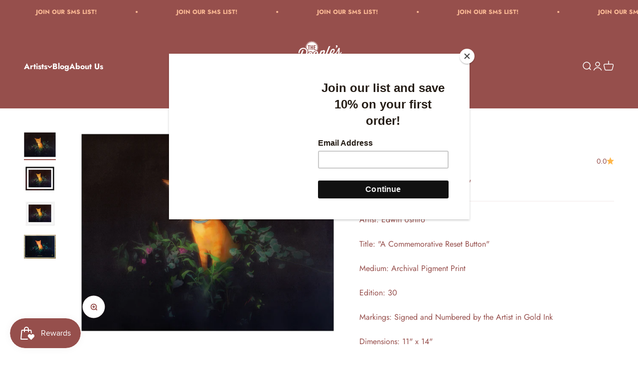

--- FILE ---
content_type: text/javascript; charset=utf-8
request_url: https://www.thepeoplesprintshop.com/products/a-commemorative-reset-button.js
body_size: 1139
content:
{"id":1781753282617,"title":"\"A Commemorative Reset Button\"","handle":"a-commemorative-reset-button","description":"\u003cmeta charset=\"utf-8\"\u003e\n\u003cp\u003eArtist: Edwin Ushiro\u003c\/p\u003e\n\u003cp\u003eTitle: \"A Commemorative Reset Button\"\u003c\/p\u003e\n\u003cp\u003eMedium: Archival Pigment Print\u003c\/p\u003e\n\u003cp\u003eEdition: 30\u003c\/p\u003e\n\u003cp\u003eMarkings: Signed and Numbered by the Artist in Gold Ink\u003c\/p\u003e\n\u003cp\u003eDimensions: 11\" x 14\"\u003c\/p\u003e","published_at":"2018-10-25T13:00:00-07:00","created_at":"2018-10-24T16:34:30-07:00","vendor":"Edwin Ushiro","type":"Print","tags":["animal","Illustration","Pop Surrealism"],"price":4995,"price_min":4995,"price_max":16995,"available":false,"price_varies":true,"compare_at_price":null,"compare_at_price_min":0,"compare_at_price_max":0,"compare_at_price_varies":false,"variants":[{"id":17548369166393,"title":"Unframed","option1":"Unframed","option2":null,"option3":null,"sku":"","requires_shipping":true,"taxable":true,"featured_image":{"id":6407213285433,"product_id":1781753282617,"position":1,"created_at":"2018-10-24T16:35:50-07:00","updated_at":"2018-10-24T16:36:03-07:00","alt":"A bright orange kitten with a blue collar sits among green plants and flowers, illuminated against a dark background—evoking Edwin Ushiro's \"A Commemorative Reset Button\" archival pigment print.","width":1008,"height":792,"src":"https:\/\/cdn.shopify.com\/s\/files\/1\/0193\/7641\/products\/EDWIN_USHIRO_A_Commemorative_Reset_Button_Edited_2018_11x14bordersmall.jpg?v=1540424163","variant_ids":[17548369166393]},"available":false,"name":"\"A Commemorative Reset Button\" - Unframed","public_title":"Unframed","options":["Unframed"],"price":4995,"weight":85,"compare_at_price":null,"inventory_quantity":0,"inventory_management":"shopify","inventory_policy":"deny","barcode":"","featured_media":{"alt":"A bright orange kitten with a blue collar sits among green plants and flowers, illuminated against a dark background—evoking Edwin Ushiro's \"A Commemorative Reset Button\" archival pigment print.","id":2406686851129,"position":1,"preview_image":{"aspect_ratio":1.273,"height":792,"width":1008,"src":"https:\/\/cdn.shopify.com\/s\/files\/1\/0193\/7641\/products\/EDWIN_USHIRO_A_Commemorative_Reset_Button_Edited_2018_11x14bordersmall.jpg?v=1540424163"}},"requires_selling_plan":false,"selling_plan_allocations":[]},{"id":17548369199161,"title":"Custom Black Frame","option1":"Custom Black Frame","option2":null,"option3":null,"sku":"","requires_shipping":true,"taxable":true,"featured_image":{"id":6407213154361,"product_id":1781753282617,"position":2,"created_at":"2018-10-24T16:35:48-07:00","updated_at":"2018-10-24T16:36:03-07:00","alt":"A framed archival pigment print titled \"A Commemorative Reset Button\" by Edwin Ushiro features an orange cat with a blue collar among green plants on a dark background, with soft lighting illuminating the cat’s fur and nearby leaves.","width":1361,"height":1145,"src":"https:\/\/cdn.shopify.com\/s\/files\/1\/0193\/7641\/products\/blackframe_0998b22d-c5dd-4ab7-81ce-c799b0a341ea.jpg?v=1540424163","variant_ids":[17548369199161]},"available":false,"name":"\"A Commemorative Reset Button\" - Custom Black Frame","public_title":"Custom Black Frame","options":["Custom Black Frame"],"price":16995,"weight":8165,"compare_at_price":null,"inventory_quantity":0,"inventory_management":"shopify","inventory_policy":"deny","barcode":"","featured_media":{"alt":"A framed archival pigment print titled \"A Commemorative Reset Button\" by Edwin Ushiro features an orange cat with a blue collar among green plants on a dark background, with soft lighting illuminating the cat’s fur and nearby leaves.","id":2406686752825,"position":2,"preview_image":{"aspect_ratio":1.189,"height":1145,"width":1361,"src":"https:\/\/cdn.shopify.com\/s\/files\/1\/0193\/7641\/products\/blackframe_0998b22d-c5dd-4ab7-81ce-c799b0a341ea.jpg?v=1540424163"}},"requires_selling_plan":false,"selling_plan_allocations":[]},{"id":17548369231929,"title":"Custom White Frame","option1":"Custom White Frame","option2":null,"option3":null,"sku":"","requires_shipping":true,"taxable":true,"featured_image":{"id":6407213514809,"product_id":1781753282617,"position":3,"created_at":"2018-10-24T16:35:53-07:00","updated_at":"2018-10-24T16:36:03-07:00","alt":"A Commemorative Reset Button\" by Edwin Ushiro: An archival pigment print in a white frame, depicting an orange cat with a blue collar among green leaves on a dark background, softly lit for a warm effect.","width":1361,"height":1145,"src":"https:\/\/cdn.shopify.com\/s\/files\/1\/0193\/7641\/products\/ushirowhite.jpg?v=1540424163","variant_ids":[17548369231929]},"available":false,"name":"\"A Commemorative Reset Button\" - Custom White Frame","public_title":"Custom White Frame","options":["Custom White Frame"],"price":16995,"weight":8165,"compare_at_price":null,"inventory_quantity":0,"inventory_management":"shopify","inventory_policy":"deny","barcode":"","featured_media":{"alt":"A Commemorative Reset Button\" by Edwin Ushiro: An archival pigment print in a white frame, depicting an orange cat with a blue collar among green leaves on a dark background, softly lit for a warm effect.","id":2406686916665,"position":3,"preview_image":{"aspect_ratio":1.189,"height":1145,"width":1361,"src":"https:\/\/cdn.shopify.com\/s\/files\/1\/0193\/7641\/products\/ushirowhite.jpg?v=1540424163"}},"requires_selling_plan":false,"selling_plan_allocations":[]}],"images":["\/\/cdn.shopify.com\/s\/files\/1\/0193\/7641\/products\/EDWIN_USHIRO_A_Commemorative_Reset_Button_Edited_2018_11x14bordersmall.jpg?v=1540424163","\/\/cdn.shopify.com\/s\/files\/1\/0193\/7641\/products\/blackframe_0998b22d-c5dd-4ab7-81ce-c799b0a341ea.jpg?v=1540424163","\/\/cdn.shopify.com\/s\/files\/1\/0193\/7641\/products\/ushirowhite.jpg?v=1540424163","\/\/cdn.shopify.com\/s\/files\/1\/0193\/7641\/products\/unnamed_5d0c6e6b-b3a6-4c5a-83ba-1ace30ed2a1e.jpg?v=1540424163"],"featured_image":"\/\/cdn.shopify.com\/s\/files\/1\/0193\/7641\/products\/EDWIN_USHIRO_A_Commemorative_Reset_Button_Edited_2018_11x14bordersmall.jpg?v=1540424163","options":[{"name":"Title","position":1,"values":["Unframed","Custom Black Frame","Custom White Frame"]}],"url":"\/products\/a-commemorative-reset-button","media":[{"alt":"A bright orange kitten with a blue collar sits among green plants and flowers, illuminated against a dark background—evoking Edwin Ushiro's \"A Commemorative Reset Button\" archival pigment print.","id":2406686851129,"position":1,"preview_image":{"aspect_ratio":1.273,"height":792,"width":1008,"src":"https:\/\/cdn.shopify.com\/s\/files\/1\/0193\/7641\/products\/EDWIN_USHIRO_A_Commemorative_Reset_Button_Edited_2018_11x14bordersmall.jpg?v=1540424163"},"aspect_ratio":1.273,"height":792,"media_type":"image","src":"https:\/\/cdn.shopify.com\/s\/files\/1\/0193\/7641\/products\/EDWIN_USHIRO_A_Commemorative_Reset_Button_Edited_2018_11x14bordersmall.jpg?v=1540424163","width":1008},{"alt":"A framed archival pigment print titled \"A Commemorative Reset Button\" by Edwin Ushiro features an orange cat with a blue collar among green plants on a dark background, with soft lighting illuminating the cat’s fur and nearby leaves.","id":2406686752825,"position":2,"preview_image":{"aspect_ratio":1.189,"height":1145,"width":1361,"src":"https:\/\/cdn.shopify.com\/s\/files\/1\/0193\/7641\/products\/blackframe_0998b22d-c5dd-4ab7-81ce-c799b0a341ea.jpg?v=1540424163"},"aspect_ratio":1.189,"height":1145,"media_type":"image","src":"https:\/\/cdn.shopify.com\/s\/files\/1\/0193\/7641\/products\/blackframe_0998b22d-c5dd-4ab7-81ce-c799b0a341ea.jpg?v=1540424163","width":1361},{"alt":"A Commemorative Reset Button\" by Edwin Ushiro: An archival pigment print in a white frame, depicting an orange cat with a blue collar among green leaves on a dark background, softly lit for a warm effect.","id":2406686916665,"position":3,"preview_image":{"aspect_ratio":1.189,"height":1145,"width":1361,"src":"https:\/\/cdn.shopify.com\/s\/files\/1\/0193\/7641\/products\/ushirowhite.jpg?v=1540424163"},"aspect_ratio":1.189,"height":1145,"media_type":"image","src":"https:\/\/cdn.shopify.com\/s\/files\/1\/0193\/7641\/products\/ushirowhite.jpg?v=1540424163","width":1361},{"alt":"A bright orange kitten with a blue collar sits among green plants in a shadowy setting. Below, text reads A Commemorative Reset Button—an archival pigment print by Edwin Ushiro.","id":2406686883897,"position":4,"preview_image":{"aspect_ratio":1.337,"height":1340,"width":1792,"src":"https:\/\/cdn.shopify.com\/s\/files\/1\/0193\/7641\/products\/unnamed_5d0c6e6b-b3a6-4c5a-83ba-1ace30ed2a1e.jpg?v=1540424163"},"aspect_ratio":1.337,"height":1340,"media_type":"image","src":"https:\/\/cdn.shopify.com\/s\/files\/1\/0193\/7641\/products\/unnamed_5d0c6e6b-b3a6-4c5a-83ba-1ace30ed2a1e.jpg?v=1540424163","width":1792}],"requires_selling_plan":false,"selling_plan_groups":[]}